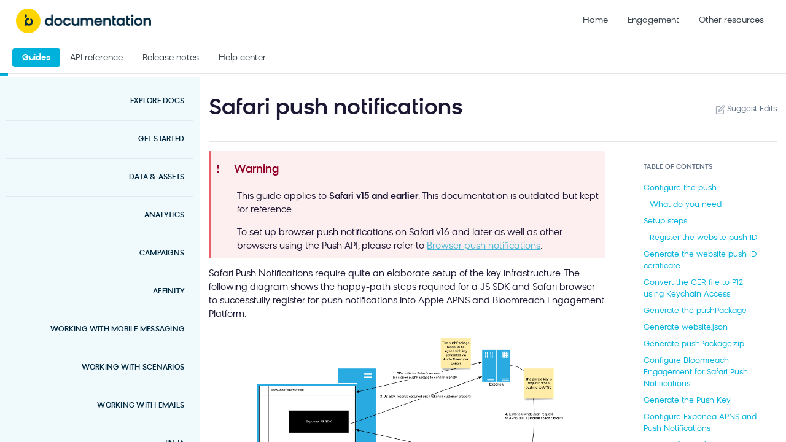

--- FILE ---
content_type: image/svg+xml
request_url: https://files.readme.io/f4b2cc89cc21e968cd336b045e5f5a4de09fc2ace451183cdc73f702637d0341-chevron_down.svg
body_size: -309
content:
<svg width="19" height="11" viewBox="0 0 19 11" fill="none" xmlns="http://www.w3.org/2000/svg"><path d="M1.125 1.125L9.125 9.125L17.125 1.125" stroke="black" stroke-width="2.25" stroke-linecap="round" stroke-linejoin="round"/></svg>